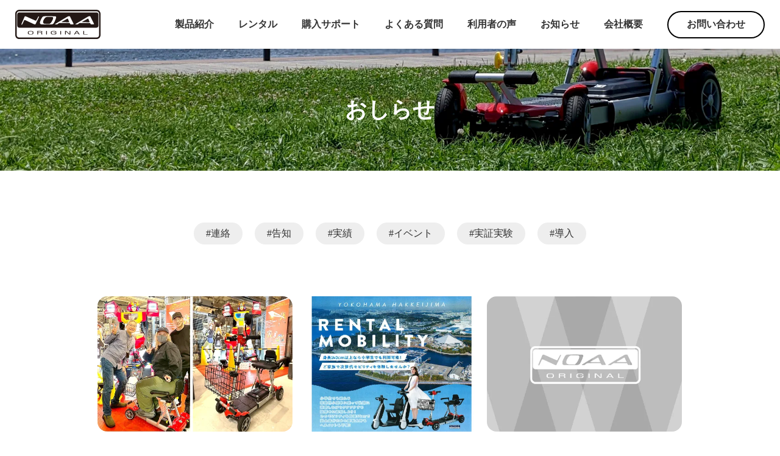

--- FILE ---
content_type: text/html;charset=utf-8
request_url: https://noaa.jp/news----/sangyo2023
body_size: 49010
content:
<!DOCTYPE html>
<html lang="ja">
<head><meta charset="utf-8">
<meta name="viewport" content="width=device-width, initial-scale=1">
<title>おしらせ｜選ばれる電動JOYカートの企画販売｜NOAA</title>
<link rel="preconnect" href="https://fonts.gstatic.com" crossorigin>
<meta name="generator" content="Studio.Design">
<meta name="robots" content="all">
<meta property="og:site_name" content="JOYカート｜車に積める折りたたみ電動カート｜NOAA">
<meta property="og:title" content="おしらせ｜選ばれる電動JOYカートの企画販売｜NOAA">
<meta property="og:image" content="https://storage.googleapis.com/production-os-assets/assets/5c70dc42-a83f-4c83-a59b-f75933ab5003">
<meta property="og:description" content="折りたたみ電動JOYカート普及の活動状況やサービス、ニュースリリースなどの最新情報を掲載しています。">
<meta property="og:type" content="website">
<meta name="description" content="折りたたみ電動JOYカート普及の活動状況やサービス、ニュースリリースなどの最新情報を掲載しています。">
<meta property="twitter:card" content="summary_large_image">
<meta property="twitter:image" content="https://storage.googleapis.com/production-os-assets/assets/5c70dc42-a83f-4c83-a59b-f75933ab5003">
<meta name="apple-mobile-web-app-title" content="おしらせ｜選ばれる電動JOYカートの企画販売｜NOAA">
<meta name="format-detection" content="telephone=no,email=no,address=no">
<meta name="chrome" content="nointentdetection">
<meta property="og:url" content="/news----/sangyo2023">
<link rel="icon" type="image/png" href="https://storage.googleapis.com/production-os-assets/assets/f3f836c5-a7c5-465a-b9dd-f58362ec8553" data-hid="2c9d455">
<link rel="apple-touch-icon" type="image/png" href="https://storage.googleapis.com/production-os-assets/assets/f3f836c5-a7c5-465a-b9dd-f58362ec8553" data-hid="74ef90c"><link rel="modulepreload" as="script" crossorigin href="/_nuxt/entry.c33efc46.js"><link rel="preload" as="style" href="/_nuxt/entry.4bab7537.css"><link rel="prefetch" as="image" type="image/svg+xml" href="/_nuxt/close_circle.c7480f3c.svg"><link rel="prefetch" as="image" type="image/svg+xml" href="/_nuxt/round_check.0ebac23f.svg"><link rel="prefetch" as="script" crossorigin href="/_nuxt/LottieRenderer.7a046306.js"><link rel="prefetch" as="script" crossorigin href="/_nuxt/error-404.767318fd.js"><link rel="prefetch" as="script" crossorigin href="/_nuxt/error-500.75638267.js"><link rel="stylesheet" href="/_nuxt/entry.4bab7537.css"><style>.page-enter-active{transition:.6s cubic-bezier(.4,.4,0,1)}.page-leave-active{transition:.3s cubic-bezier(.4,.4,0,1)}.page-enter-from,.page-leave-to{opacity:0}</style><style>:root{--rebranding-loading-bg:#e5e5e5;--rebranding-loading-bar:#222}</style><style>.app[data-v-d12de11f]{align-items:center;flex-direction:column;height:100%;justify-content:center;width:100%}.title[data-v-d12de11f]{font-size:34px;font-weight:300;letter-spacing:2.45px;line-height:30px;margin:30px}</style><style>.DynamicAnnouncer[data-v-cc1e3fda]{height:1px;margin:-1px;overflow:hidden;padding:0;position:absolute;width:1px;clip:rect(0,0,0,0);border-width:0;white-space:nowrap}</style><style>.TitleAnnouncer[data-v-1a8a037a]{height:1px;margin:-1px;overflow:hidden;padding:0;position:absolute;width:1px;clip:rect(0,0,0,0);border-width:0;white-space:nowrap}</style><style>.publish-studio-style[data-v-74fe0335]{transition:.4s cubic-bezier(.4,.4,0,1)}</style><style>.product-font-style[data-v-ed93fc7d]{transition:.4s cubic-bezier(.4,.4,0,1)}</style><style>/*! * Font Awesome Free 6.4.2 by @fontawesome - https://fontawesome.com * License - https://fontawesome.com/license/free (Icons: CC BY 4.0, Fonts: SIL OFL 1.1, Code: MIT License) * Copyright 2023 Fonticons, Inc. */.fa-brands,.fa-solid{-moz-osx-font-smoothing:grayscale;-webkit-font-smoothing:antialiased;--fa-display:inline-flex;align-items:center;display:var(--fa-display,inline-block);font-style:normal;font-variant:normal;justify-content:center;line-height:1;text-rendering:auto}.fa-solid{font-family:Font Awesome\ 6 Free;font-weight:900}.fa-brands{font-family:Font Awesome\ 6 Brands;font-weight:400}:host,:root{--fa-style-family-classic:"Font Awesome 6 Free";--fa-font-solid:normal 900 1em/1 "Font Awesome 6 Free";--fa-style-family-brands:"Font Awesome 6 Brands";--fa-font-brands:normal 400 1em/1 "Font Awesome 6 Brands"}@font-face{font-display:block;font-family:Font Awesome\ 6 Free;font-style:normal;font-weight:900;src:url(https://storage.googleapis.com/production-os-assets/assets/fontawesome/1629704621943/6.4.2/webfonts/fa-solid-900.woff2) format("woff2"),url(https://storage.googleapis.com/production-os-assets/assets/fontawesome/1629704621943/6.4.2/webfonts/fa-solid-900.ttf) format("truetype")}@font-face{font-display:block;font-family:Font Awesome\ 6 Brands;font-style:normal;font-weight:400;src:url(https://storage.googleapis.com/production-os-assets/assets/fontawesome/1629704621943/6.4.2/webfonts/fa-brands-400.woff2) format("woff2"),url(https://storage.googleapis.com/production-os-assets/assets/fontawesome/1629704621943/6.4.2/webfonts/fa-brands-400.ttf) format("truetype")}</style><style>.spinner[data-v-36413753]{animation:loading-spin-36413753 1s linear infinite;height:16px;pointer-events:none;width:16px}.spinner[data-v-36413753]:before{border-bottom:2px solid transparent;border-right:2px solid transparent;border-color:transparent currentcolor currentcolor transparent;border-style:solid;border-width:2px;opacity:.2}.spinner[data-v-36413753]:after,.spinner[data-v-36413753]:before{border-radius:50%;box-sizing:border-box;content:"";height:100%;position:absolute;width:100%}.spinner[data-v-36413753]:after{border-left:2px solid transparent;border-top:2px solid transparent;border-color:currentcolor transparent transparent currentcolor;border-style:solid;border-width:2px;opacity:1}@keyframes loading-spin-36413753{0%{transform:rotate(0deg)}to{transform:rotate(1turn)}}</style><style>@font-face{font-family:grandam;font-style:normal;font-weight:400;src:url(https://storage.googleapis.com/studio-front/fonts/grandam.ttf) format("truetype")}@font-face{font-family:Material Icons;font-style:normal;font-weight:400;src:url(https://storage.googleapis.com/production-os-assets/assets/material-icons/1629704621943/MaterialIcons-Regular.eot);src:local("Material Icons"),local("MaterialIcons-Regular"),url(https://storage.googleapis.com/production-os-assets/assets/material-icons/1629704621943/MaterialIcons-Regular.woff2) format("woff2"),url(https://storage.googleapis.com/production-os-assets/assets/material-icons/1629704621943/MaterialIcons-Regular.woff) format("woff"),url(https://storage.googleapis.com/production-os-assets/assets/material-icons/1629704621943/MaterialIcons-Regular.ttf) format("truetype")}.StudioCanvas{display:flex;height:auto;min-height:100dvh}.StudioCanvas>.sd{min-height:100dvh;overflow:clip}a,abbr,address,article,aside,audio,b,blockquote,body,button,canvas,caption,cite,code,dd,del,details,dfn,div,dl,dt,em,fieldset,figcaption,figure,footer,form,h1,h2,h3,h4,h5,h6,header,hgroup,html,i,iframe,img,input,ins,kbd,label,legend,li,main,mark,menu,nav,object,ol,p,pre,q,samp,section,select,small,span,strong,sub,summary,sup,table,tbody,td,textarea,tfoot,th,thead,time,tr,ul,var,video{border:0;font-family:sans-serif;line-height:1;list-style:none;margin:0;padding:0;text-decoration:none;-webkit-font-smoothing:antialiased;-webkit-backface-visibility:hidden;box-sizing:border-box;color:#333;transition:.3s cubic-bezier(.4,.4,0,1);word-spacing:1px}a:focus:not(:focus-visible),button:focus:not(:focus-visible),summary:focus:not(:focus-visible){outline:none}nav ul{list-style:none}blockquote,q{quotes:none}blockquote:after,blockquote:before,q:after,q:before{content:none}a,button{background:transparent;font-size:100%;margin:0;padding:0;vertical-align:baseline}ins{text-decoration:none}ins,mark{background-color:#ff9;color:#000}mark{font-style:italic;font-weight:700}del{text-decoration:line-through}abbr[title],dfn[title]{border-bottom:1px dotted;cursor:help}table{border-collapse:collapse;border-spacing:0}hr{border:0;border-top:1px solid #ccc;display:block;height:1px;margin:1em 0;padding:0}input,select{vertical-align:middle}textarea{resize:none}.clearfix:after{clear:both;content:"";display:block}[slot=after] button{overflow-anchor:none}</style><style>.sd{flex-wrap:nowrap;max-width:100%;pointer-events:all;z-index:0;-webkit-overflow-scrolling:touch;align-content:center;align-items:center;display:flex;flex:none;flex-direction:column;position:relative}.sd::-webkit-scrollbar{display:none}.sd,.sd.richText *{transition-property:all,--g-angle,--g-color-0,--g-position-0,--g-color-1,--g-position-1,--g-color-2,--g-position-2,--g-color-3,--g-position-3,--g-color-4,--g-position-4,--g-color-5,--g-position-5,--g-color-6,--g-position-6,--g-color-7,--g-position-7,--g-color-8,--g-position-8,--g-color-9,--g-position-9,--g-color-10,--g-position-10,--g-color-11,--g-position-11}input.sd,textarea.sd{align-content:normal}.sd[tabindex]:focus{outline:none}.sd[tabindex]:focus-visible{outline:1px solid;outline-color:Highlight;outline-color:-webkit-focus-ring-color}input[type=email],input[type=tel],input[type=text],select,textarea{-webkit-appearance:none}select{cursor:pointer}.frame{display:block;overflow:hidden}.frame>iframe{height:100%;width:100%}.frame .formrun-embed>iframe:not(:first-child){display:none!important}.image{position:relative}.image:before{background-position:50%;background-size:cover;border-radius:inherit;content:"";height:100%;left:0;pointer-events:none;position:absolute;top:0;transition:inherit;width:100%;z-index:-2}.sd.file{cursor:pointer;flex-direction:row;outline:2px solid transparent;outline-offset:-1px;overflow-wrap:anywhere;word-break:break-word}.sd.file:focus-within{outline-color:Highlight;outline-color:-webkit-focus-ring-color}.file>input[type=file]{opacity:0;pointer-events:none;position:absolute}.sd.text,.sd:where(.icon){align-content:center;align-items:center;display:flex;flex-direction:row;justify-content:center;overflow:visible;overflow-wrap:anywhere;word-break:break-word}.sd:where(.icon.fa){display:inline-flex}.material-icons{align-items:center;display:inline-flex;font-family:Material Icons;font-size:24px;font-style:normal;font-weight:400;justify-content:center;letter-spacing:normal;line-height:1;text-transform:none;white-space:nowrap;word-wrap:normal;direction:ltr;text-rendering:optimizeLegibility;-webkit-font-smoothing:antialiased}.sd:where(.icon.material-symbols){align-items:center;display:flex;font-style:normal;font-variation-settings:"FILL" var(--symbol-fill,0),"wght" var(--symbol-weight,400);justify-content:center;min-height:1em;min-width:1em}.sd.material-symbols-outlined{font-family:Material Symbols Outlined}.sd.material-symbols-rounded{font-family:Material Symbols Rounded}.sd.material-symbols-sharp{font-family:Material Symbols Sharp}.sd.material-symbols-weight-100{--symbol-weight:100}.sd.material-symbols-weight-200{--symbol-weight:200}.sd.material-symbols-weight-300{--symbol-weight:300}.sd.material-symbols-weight-400{--symbol-weight:400}.sd.material-symbols-weight-500{--symbol-weight:500}.sd.material-symbols-weight-600{--symbol-weight:600}.sd.material-symbols-weight-700{--symbol-weight:700}.sd.material-symbols-fill{--symbol-fill:1}a,a.icon,a.text{-webkit-tap-highlight-color:rgba(0,0,0,.15)}.fixed{z-index:2}.sticky{z-index:1}.button{transition:.4s cubic-bezier(.4,.4,0,1)}.button,.link{cursor:pointer}.submitLoading{opacity:.5!important;pointer-events:none!important}.richText{display:block;word-break:break-word}.richText [data-thread],.richText a,.richText blockquote,.richText em,.richText h1,.richText h2,.richText h3,.richText h4,.richText li,.richText ol,.richText p,.richText p>code,.richText pre,.richText pre>code,.richText s,.richText strong,.richText table tbody,.richText table tbody tr,.richText table tbody tr>td,.richText table tbody tr>th,.richText u,.richText ul{backface-visibility:visible;color:inherit;font-family:inherit;font-size:inherit;font-style:inherit;font-weight:inherit;letter-spacing:inherit;line-height:inherit;text-align:inherit}.richText p{display:block;margin:10px 0}.richText>p{min-height:1em}.richText img,.richText video{height:auto;max-width:100%;vertical-align:bottom}.richText h1{display:block;font-size:3em;font-weight:700;margin:20px 0}.richText h2{font-size:2em}.richText h2,.richText h3{display:block;font-weight:700;margin:10px 0}.richText h3{font-size:1em}.richText h4,.richText h5{font-weight:600}.richText h4,.richText h5,.richText h6{display:block;font-size:1em;margin:10px 0}.richText h6{font-weight:500}.richText [data-type=table]{overflow-x:auto}.richText [data-type=table] p{white-space:pre-line;word-break:break-all}.richText table{border:1px solid #f2f2f2;border-collapse:collapse;border-spacing:unset;color:#1a1a1a;font-size:14px;line-height:1.4;margin:10px 0;table-layout:auto}.richText table tr th{background:hsla(0,0%,96%,.5)}.richText table tr td,.richText table tr th{border:1px solid #f2f2f2;max-width:240px;min-width:100px;padding:12px}.richText table tr td p,.richText table tr th p{margin:0}.richText blockquote{border-left:3px solid rgba(0,0,0,.15);font-style:italic;margin:10px 0;padding:10px 15px}.richText [data-type=embed_code]{margin:20px 0;position:relative}.richText [data-type=embed_code]>.height-adjuster>.wrapper{position:relative}.richText [data-type=embed_code]>.height-adjuster>.wrapper[style*=padding-top] iframe{height:100%;left:0;position:absolute;top:0;width:100%}.richText [data-type=embed_code][data-embed-sandbox=true]{display:block;overflow:hidden}.richText [data-type=embed_code][data-embed-code-type=instagram]>.height-adjuster>.wrapper[style*=padding-top]{padding-top:100%}.richText [data-type=embed_code][data-embed-code-type=instagram]>.height-adjuster>.wrapper[style*=padding-top] blockquote{height:100%;left:0;overflow:hidden;position:absolute;top:0;width:100%}.richText [data-type=embed_code][data-embed-code-type=codepen]>.height-adjuster>.wrapper{padding-top:50%}.richText [data-type=embed_code][data-embed-code-type=codepen]>.height-adjuster>.wrapper iframe{height:100%;left:0;position:absolute;top:0;width:100%}.richText [data-type=embed_code][data-embed-code-type=slideshare]>.height-adjuster>.wrapper{padding-top:56.25%}.richText [data-type=embed_code][data-embed-code-type=slideshare]>.height-adjuster>.wrapper iframe{height:100%;left:0;position:absolute;top:0;width:100%}.richText [data-type=embed_code][data-embed-code-type=speakerdeck]>.height-adjuster>.wrapper{padding-top:56.25%}.richText [data-type=embed_code][data-embed-code-type=speakerdeck]>.height-adjuster>.wrapper iframe{height:100%;left:0;position:absolute;top:0;width:100%}.richText [data-type=embed_code][data-embed-code-type=snapwidget]>.height-adjuster>.wrapper{padding-top:30%}.richText [data-type=embed_code][data-embed-code-type=snapwidget]>.height-adjuster>.wrapper iframe{height:100%;left:0;position:absolute;top:0;width:100%}.richText [data-type=embed_code][data-embed-code-type=firework]>.height-adjuster>.wrapper fw-embed-feed{-webkit-user-select:none;-moz-user-select:none;user-select:none}.richText [data-type=embed_code_empty]{display:none}.richText ul{margin:0 0 0 20px}.richText ul li{list-style:disc;margin:10px 0}.richText ul li p{margin:0}.richText ol{margin:0 0 0 20px}.richText ol li{list-style:decimal;margin:10px 0}.richText ol li p{margin:0}.richText hr{border-top:1px solid #ccc;margin:10px 0}.richText p>code{background:#eee;border:1px solid rgba(0,0,0,.1);border-radius:6px;display:inline;margin:2px;padding:0 5px}.richText pre{background:#eee;border-radius:6px;font-family:Menlo,Monaco,Courier New,monospace;margin:20px 0;padding:25px 35px;white-space:pre-wrap}.richText pre code{border:none;padding:0}.richText strong{color:inherit;display:inline;font-family:inherit;font-weight:900}.richText em{font-style:italic}.richText a,.richText u{text-decoration:underline}.richText a{color:#007cff;display:inline}.richText s{text-decoration:line-through}.richText [data-type=table_of_contents]{background-color:#f5f5f5;border-radius:2px;color:#616161;font-size:16px;list-style:none;margin:0;padding:24px 24px 8px;text-decoration:underline}.richText [data-type=table_of_contents] .toc_list{margin:0}.richText [data-type=table_of_contents] .toc_item{color:currentColor;font-size:inherit!important;font-weight:inherit;list-style:none}.richText [data-type=table_of_contents] .toc_item>a{border:none;color:currentColor;font-size:inherit!important;font-weight:inherit;text-decoration:none}.richText [data-type=table_of_contents] .toc_item>a:hover{opacity:.7}.richText [data-type=table_of_contents] .toc_item--1{margin:0 0 16px}.richText [data-type=table_of_contents] .toc_item--2{margin:0 0 16px;padding-left:2rem}.richText [data-type=table_of_contents] .toc_item--3{margin:0 0 16px;padding-left:4rem}.sd.section{align-content:center!important;align-items:center!important;flex-direction:column!important;flex-wrap:nowrap!important;height:auto!important;max-width:100%!important;padding:0!important;width:100%!important}.sd.section-inner{position:static!important}@property --g-angle{syntax:"<angle>";inherits:false;initial-value:180deg}@property --g-color-0{syntax:"<color>";inherits:false;initial-value:transparent}@property --g-position-0{syntax:"<percentage>";inherits:false;initial-value:.01%}@property --g-color-1{syntax:"<color>";inherits:false;initial-value:transparent}@property --g-position-1{syntax:"<percentage>";inherits:false;initial-value:100%}@property --g-color-2{syntax:"<color>";inherits:false;initial-value:transparent}@property --g-position-2{syntax:"<percentage>";inherits:false;initial-value:100%}@property --g-color-3{syntax:"<color>";inherits:false;initial-value:transparent}@property --g-position-3{syntax:"<percentage>";inherits:false;initial-value:100%}@property --g-color-4{syntax:"<color>";inherits:false;initial-value:transparent}@property --g-position-4{syntax:"<percentage>";inherits:false;initial-value:100%}@property --g-color-5{syntax:"<color>";inherits:false;initial-value:transparent}@property --g-position-5{syntax:"<percentage>";inherits:false;initial-value:100%}@property --g-color-6{syntax:"<color>";inherits:false;initial-value:transparent}@property --g-position-6{syntax:"<percentage>";inherits:false;initial-value:100%}@property --g-color-7{syntax:"<color>";inherits:false;initial-value:transparent}@property --g-position-7{syntax:"<percentage>";inherits:false;initial-value:100%}@property --g-color-8{syntax:"<color>";inherits:false;initial-value:transparent}@property --g-position-8{syntax:"<percentage>";inherits:false;initial-value:100%}@property --g-color-9{syntax:"<color>";inherits:false;initial-value:transparent}@property --g-position-9{syntax:"<percentage>";inherits:false;initial-value:100%}@property --g-color-10{syntax:"<color>";inherits:false;initial-value:transparent}@property --g-position-10{syntax:"<percentage>";inherits:false;initial-value:100%}@property --g-color-11{syntax:"<color>";inherits:false;initial-value:transparent}@property --g-position-11{syntax:"<percentage>";inherits:false;initial-value:100%}</style><style>.snackbar[data-v-e23c1c77]{align-items:center;background:#fff;border:1px solid #ededed;border-radius:6px;box-shadow:0 16px 48px -8px rgba(0,0,0,.08),0 10px 25px -5px rgba(0,0,0,.11);display:flex;flex-direction:row;gap:8px;justify-content:space-between;left:50%;max-width:90vw;padding:16px 20px;position:fixed;top:32px;transform:translateX(-50%);-webkit-user-select:none;-moz-user-select:none;user-select:none;width:480px;z-index:9999}.snackbar.v-enter-active[data-v-e23c1c77],.snackbar.v-leave-active[data-v-e23c1c77]{transition:.4s cubic-bezier(.4,.4,0,1)}.snackbar.v-enter-from[data-v-e23c1c77],.snackbar.v-leave-to[data-v-e23c1c77]{opacity:0;transform:translate(-50%,-10px)}.snackbar .convey[data-v-e23c1c77]{align-items:center;display:flex;flex-direction:row;gap:8px;padding:0}.snackbar .convey .icon[data-v-e23c1c77]{background-position:50%;background-repeat:no-repeat;flex-shrink:0;height:24px;width:24px}.snackbar .convey .message[data-v-e23c1c77]{font-size:14px;font-style:normal;font-weight:400;line-height:20px;white-space:pre-line}.snackbar .convey.error .icon[data-v-e23c1c77]{background-image:url(/_nuxt/close_circle.c7480f3c.svg)}.snackbar .convey.error .message[data-v-e23c1c77]{color:#f84f65}.snackbar .convey.success .icon[data-v-e23c1c77]{background-image:url(/_nuxt/round_check.0ebac23f.svg)}.snackbar .convey.success .message[data-v-e23c1c77]{color:#111}.snackbar .button[data-v-e23c1c77]{align-items:center;border-radius:40px;color:#4b9cfb;display:flex;flex-shrink:0;font-family:Inter;font-size:12px;font-style:normal;font-weight:700;justify-content:center;line-height:16px;padding:4px 8px}.snackbar .button[data-v-e23c1c77]:hover{background:#f5f5f5}</style><style>a[data-v-757b86f2]{align-items:center;border-radius:4px;bottom:20px;height:20px;justify-content:center;left:20px;perspective:300px;position:fixed;transition:0s linear;width:84px;z-index:2000}@media (hover:hover){a[data-v-757b86f2]{transition:.4s cubic-bezier(.4,.4,0,1);will-change:width,height}a[data-v-757b86f2]:hover{height:32px;width:200px}}[data-v-757b86f2] .custom-fill path{fill:var(--03ccd9fe)}.fade-enter-active[data-v-757b86f2],.fade-leave-active[data-v-757b86f2]{position:absolute;transform:translateZ(0);transition:opacity .3s cubic-bezier(.4,.4,0,1);will-change:opacity,transform}.fade-enter-from[data-v-757b86f2],.fade-leave-to[data-v-757b86f2]{opacity:0}</style><style>.design-canvas__modal{height:100%;pointer-events:none;position:fixed;transition:none;width:100%;z-index:2}.design-canvas__modal:focus{outline:none}.design-canvas__modal.v-enter-active .studio-canvas,.design-canvas__modal.v-leave-active,.design-canvas__modal.v-leave-active .studio-canvas{transition:.4s cubic-bezier(.4,.4,0,1)}.design-canvas__modal.v-enter-active .studio-canvas *,.design-canvas__modal.v-leave-active .studio-canvas *{transition:none!important}.design-canvas__modal.isNone{transition:none}.design-canvas__modal .design-canvas__modal__base{height:100%;left:0;pointer-events:auto;position:fixed;top:0;transition:.4s cubic-bezier(.4,.4,0,1);width:100%;z-index:-1}.design-canvas__modal .studio-canvas{height:100%;pointer-events:none}.design-canvas__modal .studio-canvas>*{background:none!important;pointer-events:none}</style></head>
<body ><div id="__nuxt"><div><span></span><span></span><!----></div></div><script type="application/json" id="__NUXT_DATA__" data-ssr="true">[["Reactive",1],{"data":2,"state":60,"_errors":61,"serverRendered":63,"path":64,"pinia":65},{"dynamicDatanews----/sangyo2023":3},{"cover":4,"bsQY7cB_":5,"body":6,"title":7,"DQDczSHV":8,"bjNSkNNi":9,"slug":10,"tags":11,"MD6LRYzx":43,"_meta":44,"_filter":56,"id":59},"https://storage.googleapis.com/studio-cms-assets/projects/d7Wl8yvZWV/s-1200x835_v-fms_webp_d74d1a99-98ea-4eb1-9828-b3f64878eead.png","2023.11.20","\u003Cp data-uid=\"lxNcHg6w\" data-time=\"1700469417826\">2023年11月20日〜22日、東京ビッグサイトにて開催される「産業交流展2023」にブース出展します！\u003C/p>\u003Cp data-uid=\"pqrJ7ZSk\" data-time=\"1700469417826\">ブースナンバー医学－22\u003C/p>\u003Cp data-uid=\"o3S01HVn\" data-time=\"1700469302158\">\u003Ca target=\"_blank\" href=\"https://www.sangyo-koryuten.tokyo/\" data-has-link=\"true\" rel=\"\">https://www.sangyo-koryuten.tokyo/\u003C/a>\u003C/p>","2023年11月20日〜22日産業交流展2023に出展します！","産業交流展2022","","sangyo2023",[12,30],{"title":13,"slug":14,"_meta":15,"_filter":28,"id":29},"#イベント","event",{"project":16,"publishedAt":18,"createdAt":19,"order":20,"publishType":21,"schema":22,"uid":26,"updatedAt":27},{"id":17},"ZUP9wEEqhpKT4TOxvlqL",["Date","2022-10-14T10:38:34.000Z"],["Date","2022-10-14T10:33:01.000Z"],3,"public",{"id":23,"key":24,"postType":25},"hxvZislydUsvZYkkP6Gc","tags","blank","aJ6DPNgc",["Date","2022-10-14T10:33:13.000Z"],[],"3RMTuyD7eK0HHiqClPz6",{"title":31,"slug":32,"_meta":33,"_filter":41,"id":42},"#告知","kokuchi",{"project":34,"publishedAt":35,"createdAt":36,"order":37,"publishType":21,"schema":38,"uid":39,"updatedAt":40},{"id":17},["Date","2022-10-14T10:38:36.000Z"],["Date","2022-10-14T10:32:35.000Z"],1,{"id":23,"key":24,"postType":25},"1wCqKosO",["Date","2022-10-14T10:32:39.000Z"],[],"cVuGBVdQ4aFPspPEdZMR","来る2022年10月19日（水）〜21日（金）の期間、東京ビッグサイトにて開催される「産業交流展2022」リアル展示会にブース出展します！ 高齢者だけでなく幅広い年齢の方々に向けてJOYカート活用を提案していますので、お近くの方は是非、足をお運びください。",{"project":45,"publishedAt":46,"createdAt":47,"order":48,"publishType":49,"schema":50,"uid":54,"updatedAt":55},{"id":17},["Date","2023-11-20T08:41:55.000Z"],["Date","2023-11-20T08:30:31.000Z"],7,"draft",{"id":51,"key":52,"postType":53},"joAmgtpFFqKjcBvlcYI1","posts","post","IjQQ7mLv",["Date","2023-11-20T08:41:43.000Z"],[57,58],"tags:aJ6DPNgc","tags:1wCqKosO","fV63DVCXTYpzMbVpwbYt",{},{"dynamicDatanews----/sangyo2023":62},null,true,"/news----/sangyo2023",{"cmsContentStore":66,"indexStore":70,"projectStore":73,"productStore":95,"pageHeadStore":612},{"listContentsMap":67,"contentMap":68},["Map"],["Map",69,3],"posts/sangyo2023",{"routeType":71,"host":72},"publish","noaa.jp",{"project":74},{"id":75,"name":76,"type":77,"customDomain":9,"iconImage":9,"coverImage":78,"displayBadge":79,"integrations":80,"snapshot_path":93,"snapshot_id":94,"recaptchaSiteKey":-1},"d7Wl8yvZWV","NOAAsite","web","https://storage.googleapis.com/production-os-assets/assets/37f40719-2490-4128-a7f1-38b3f1ded4c5",false,[81,84,87,90],{"integration_name":82,"code":83},"custom-code","true",{"integration_name":85,"code":86},"google-analytics","G-K6GRTF4WVC",{"integration_name":88,"code":89},"google-tag-manager","GTM-WTR3JHQ",{"integration_name":91,"code":92},"typesquare","unused","https://storage.googleapis.com/studio-publish/projects/d7Wl8yvZWV/3qbJnMeBqJ/","3qbJnMeBqJ",{"product":96,"isLoaded":63,"selectedModalIds":609,"redirectPage":62,"isInitializedRSS":79,"pageViewMap":610,"symbolViewMap":611},{"breakPoints":97,"colors":107,"fonts":108,"head":157,"info":164,"pages":171,"resources":559,"symbols":562,"style":582,"styleVars":584,"enablePassword":79,"classes":606,"publishedUid":608},[98,101,104],{"maxWidth":99,"name":100},540,"mobile",{"maxWidth":102,"name":103},840,"tablet",{"maxWidth":105,"name":106},320,"mini",[],[109,126,132,137,147],{"family":110,"subsets":111,"variants":114,"vendor":125},"Lato",[112,113],"latin","latin-ext",[115,116,117,118,119,120,121,122,123,124],"100","100italic","300","300italic","regular","italic","700","700italic","900","900italic","google",{"family":127,"subsets":128,"variants":131,"vendor":125},"Kosugi Maru",[129,130,112,113],"cyrillic","japanese",[119],{"family":133,"subsets":134,"variants":135,"vendor":125},"Noto Sans JP",[130,112],[115,117,119,136,121,123],"500",{"family":138,"subsets":139,"variants":145,"vendor":125},"M PLUS Rounded 1c",[129,140,141,142,143,130,112,113,144],"cyrillic-ext","greek","greek-ext","hebrew","vietnamese",[115,117,119,136,121,146,123],"800",{"family":148,"subsets":149,"variants":150,"vendor":125},"Montserrat",[129,140,112,113,144],[115,151,117,119,136,152,121,146,123,116,153,118,120,154,155,122,156,124],"200","600","200italic","500italic","600italic","800italic",{"favicon":158,"lang":159,"meta":160,"title":163},"https://storage.googleapis.com/production-os-assets/assets/f3f836c5-a7c5-465a-b9dd-f58362ec8553","ja",{"description":161,"og:image":162},"株式会社NOAAのJOYカート公式サイトです。折りたたみができる最小最軽量クラスの電動カート（シニアカー、電動車いす）の製品情報、レンタルサービス、ご利用者の声などについて紹介しています。免許返納後の移動ツールとしても注目されています。","https://storage.googleapis.com/production-os-assets/assets/5c70dc42-a83f-4c83-a59b-f75933ab5003","JOYカート｜車に積める折りたたみ電動カート｜NOAA",{"baseWidth":165,"created_at":166,"screen":167,"type":77,"updated_at":169,"version":170},1280,1518591100346,{"baseWidth":165,"height":168,"isAutoHeight":79,"width":165,"workingState":79},600,1518792996878,"4.1.9",[172,186,216,237,247,257,265,273,282,291,300,308,315,324,333,342,355,364,373,382,392,401,410,419,428,434,439,443,447,451,455,459,463,467,471,475,479,483,487,491,495,499,503,507,511,515,519,523,535,544,551],{"head":173,"id":176,"position":177,"type":179,"uuid":180,"symbolIds":181},{"favicon":174,"meta":175,"title":163},"https://storage.googleapis.com/production-os-assets/assets/22f6cf42-f22c-43f4-8b14-776904c6ec41",{"description":161,"og:image":9},"/",{"x":178,"y":178},0,"page","fa7040b1-891d-4229-aba1-acd78af2941a",[182,183,184,185],"b517e1c5-fdbe-4f7f-a584-b67958970755","05d2dd98-0048-4588-8ef8-5469c3d40015","e195e79c-f9d3-40ac-9502-b5b712808d6f","17c0e6f1-1979-45df-b8bb-01eb42977516",{"head":187,"id":210,"position":211,"type":179,"uuid":212,"symbolIds":213},{"customCode":188,"favicon":174,"meta":207,"title":209},{"headEnd":189},[190],{"memo":191,"src":192,"tags":193,"uuid":206},"New Code 1","\u003Clink rel=\"alternate\" hreflang=\"ja\" href=\"https://noaa.jp/rental\" />\n\u003Clink rel=\"alternate\" hreflang=\"en\" href=\"https://noaa.jp/rental/en/\" />\n\u003Clink rel=\"alternate\" hreflang=\"x-default\" href=\"https://noaa.jp/rental\" />\n",[194,199,203],{"attrs":195,"tagName":198},{"href":196,"hreflang":159,"rel":197},"https://noaa.jp/rental","alternate","link",{"attrs":200,"tagName":198},{"href":201,"hreflang":202,"rel":197},"https://noaa.jp/rental/en/","en",{"attrs":204,"tagName":198},{"href":196,"hreflang":205,"rel":197},"x-default","f861e8ba-7af6-4ee5-a206-a0f3d76db578",{"description":208,"og:image":9},"２泊３日から気軽に電動JOYカート体験！ご購入前の試乗体験やご家族・ご友人との旅行などに便利！レンタルサービスの予約方法などを紹介しています。マニュアルもこちら。","レンタル｜ご旅行や購入前のお試しに短期で利用できる電動JOYカート｜NOAA","rental",{"x":178,"y":178},"d08e6e5c-6cae-4fc4-8b18-f915711c04c1",[214,183,182,215,184,185],"aac5093c-4570-433c-be44-5bad6373c45d","e21a863a-e0b2-4bf1-b162-a92239697fc3",{"head":217,"id":233,"position":234,"type":179,"uuid":235,"symbolIds":236},{"customCode":218,"favicon":174,"meta":230,"title":232},{"headEnd":219},[220],{"memo":191,"src":221,"tags":222,"uuid":229},"\u003Clink rel=\"alternate\" hreflang=\"ja\" href=\"https://noaa.jp/rental\" />\n\u003Clink rel=\"alternate\" hreflang=\"en\" href=\"https://noaa.jp/rental/en/\" />\n\u003Clink rel=\"alternate\" hreflang=\"x-default\" href=\"https://noaa.jp/rental/en/\" />",[223,225,227],{"attrs":224,"tagName":198},{"href":196,"hreflang":159,"rel":197},{"attrs":226,"tagName":198},{"href":201,"hreflang":202,"rel":197},{"attrs":228,"tagName":198},{"href":201,"hreflang":205,"rel":197},"3893b62f-dfc6-4cd1-a931-231b03f1a4e4",{"description":231,"og:image":9},"Experience the folding electric JOYcart starting from 3 days! Ideal for travel with family/friends or as a pre-purchase test ride. Find booking methods and user manuals here.","Rental | Rent the Compact JOYcart for Travel & Pre-Purchase Trial Use | NOAA ","rental/en",{"x":178,"y":178},"74a2002f-092a-43f5-af48-236b26cd0729",[214,183,182,184,185],{"head":238,"id":243,"position":244,"type":179,"uuid":245,"symbolIds":246},{"favicon":239,"lang":159,"meta":240,"title":242},"https://storage.googleapis.com/production-os-assets/assets/ba5373a9-acad-4634-932e-ec0f30f39eee",{"description":241,"og:image":9},"株式会社NOAAは「だれも取り残さない世の中へ！」をスローガンに、免許返納後にも選ばれる電動JOYカート（シニアカー、電動車いす）の普及推進および新製品開発を目指しています。","サポート｜電動JOYカートの購入時から購入後まで、安心の充実サポート｜NOAA","support",{"x":178,"y":178},"4e9ba42f-b387-4081-b113-93969208e5f9",[214,183,182,184,185],{"head":248,"id":253,"position":254,"type":179,"uuid":255,"symbolIds":256},{"favicon":249,"meta":250,"title":252},"https://storage.googleapis.com/production-os-assets/assets/2c591c22-360d-4d5e-ae50-efc8701faddc",{"description":251,"og:image":9},"最小最軽量クラスのコンパクトな折りたたみ電動JOYカート（シニアカー、電動車いす）の製品スペックやカラーバリエーション、360°ギャラリー、ご利用者の声などを紹介しています。","製品紹介｜折りたためる電動JOYカート｜NOAA","product",{"x":178,"y":178},"b4aa31fc-fd63-4593-aa5d-9f300f67995f",[214,183,182,184,185],{"head":258,"id":261,"position":262,"type":179,"uuid":263,"symbolIds":264},{"favicon":249,"meta":259,"title":252},{"description":251,"og:image":9,"robots":260},"noindex","product_240501",{"x":178,"y":178},"850d9894-51ce-4e65-b2e5-303c9f6c333e",[214,183,182,184],{"head":266,"id":269,"position":270,"type":179,"uuid":271,"symbolIds":272},{"favicon":249,"meta":267,"title":252},{"description":268,"og:image":9},"最小最軽量クラスの折りたたみ電動JOYカートの詳しい製品スペックやカラーバリエーション、360°ギャラリー、ご利用者の声などを紹介しています。","product/accordionsample",{"x":178,"y":178},"69913262-caae-4111-beb9-e302aded12a3",[214,184],{"head":274,"id":278,"position":279,"type":179,"uuid":280,"symbolIds":281},{"favicon":249,"lang":159,"meta":275,"title":277},{"description":276,"og:image":9},"JOYカートに関するよくある質問／FAQをまとめました。お問い合わせの前に一度ご確認ください。製品カタログのダウンロードはこちらから可能です。","よくある質問｜折りたたみ電動JOYカートとは｜NOAA","faq",{"x":178,"y":178},"3cf243c5-643f-4cd5-bda8-1a38ef9c9a94",[182,183,185,214,184],{"head":283,"id":287,"type":179,"uuid":288,"symbolIds":289},{"meta":284,"title":286},{"description":285},"折りたたみ電動JOYカート（電動車いす、シニアカー）普及活動やサービス、ニュースリリースなどの最新情報を掲載しています。","お知らせ｜電動JOYカートに関するニュースなど｜NOAA","news","2d5e9703-ebe8-4468-b99a-4eeeb8c3eb7d",[183,182,290,184,185],"81adb608-fe5f-4081-a5a1-937e8370cddf",{"head":292,"id":296,"position":297,"type":179,"uuid":298,"symbolIds":299},{"favicon":239,"meta":293,"title":295},{"description":294,"og:image":9},"株式会社NOAAは「だれも取り残さない世の中へ！」をスローガンに、免許返納後にも選ばれる電動JOYカートの普及推進および新製品開発を目指しています。","会社情報｜選ばれる電動JOYカートの企画販売｜NOAA","newsrelease",{"x":178,"y":178},"51ab9bef-1368-4635-af6f-6eb2a678e015",[214,183,182,184,185],{"head":301,"id":304,"position":305,"type":179,"uuid":306,"symbolIds":307},{"favicon":239,"meta":302,"title":295},{"description":303,"og:image":9,"robots":260},"株式会社NOAAは「だれも取り残さない世の中へ！」をスローガンに、免許返納後にも選ばれる電動JOYカート（電動車いす）の普及推進および新製品開発を目指しています。","company/bk",{"x":178,"y":178},"1e1dd596-199a-4b7b-afd7-e8cf8cb4287a",[214,183,182,184,185],{"head":309,"id":311,"position":312,"type":179,"uuid":313,"symbolIds":314},{"favicon":239,"meta":310,"title":295},{"description":241,"og:image":9},"company",{"x":178,"y":178},"08d035bb-82d1-4ec6-938f-2e7084ac90b2",[214,183,182,184,185],{"head":316,"id":320,"position":321,"type":179,"uuid":322,"symbolIds":323},{"favicon":239,"meta":317,"title":319},{"description":318,"og:image":9,"robots":260},"電動JOYカートの長期レンタルについて、お申し込みいただけます。","長期レンタル希望フォーム｜折りたためる電動JOYカート｜NOAA","contact/long-term-lease",{"x":178,"y":178},"980dd250-520e-4b8a-bca5-9901fb7e2717",[183,182,184,185],{"head":325,"id":329,"position":330,"type":179,"uuid":331,"symbolIds":332},{"favicon":239,"meta":326,"title":328},{"description":327,"og:image":9},"電動JOYカートの購入について、お問い合わせ・ご相談いただけます。","購入お問い合わせ｜折りたためる電動JOYカート｜NOAA","contact/kounyu",{"x":178,"y":178},"4c1b467e-d2bb-46e8-a226-1ca89c00c364",[183,182,184,185],{"head":334,"id":338,"position":339,"type":179,"uuid":340,"symbolIds":341},{"favicon":239,"meta":335,"title":337},{"description":336,"og:image":9},"電動JOYカートや株式会社NOAAについて、ネットでお気軽にお問い合わせ・ご相談いただけます。","お問い合わせ｜折りたためる電動JOYカート｜NOAA","contact",{"x":178,"y":178},"1db640d1-95e8-4f88-89e7-1a8f034f9857",[183,182,184,185],{"head":343,"id":347,"position":348,"type":179,"uuid":349,"symbolIds":350},{"favicon":174,"lang":202,"meta":344,"title":346},{"description":345,"og:image":9},"Easy electric JOYcart experience! Convenient for test drive experience at your destination or traveling with your family and friends! We introduce how to make a reservation for the rental service. ","Electric JOYcart Rentals｜Hotel Palm Royal NAHA｜NOAA","rental-palmroyal_en",{"x":178,"y":178},"c84be7cf-1946-490f-998d-21fc2c1b1066",[351,352,353,354],"d91c4680-7324-428f-8736-ba0d61fa2378","29a3df5e-cd46-4bac-8b91-d1f52e3f045c","afd30db0-02c4-4d12-8002-5a63e1c65e66","7e8f5f2f-c075-4837-b6aa-ba9c9cd19d0d",{"head":356,"id":360,"position":361,"type":179,"uuid":362,"symbolIds":363},{"favicon":174,"lang":159,"meta":357,"title":359},{"description":358,"og:image":9},"気軽に電動JOYカート体験！旅先での試乗体験やご家族・ご友人との旅行などに便利！レンタルサービスの予約方法などを紹介しています。","旅先でレンタルできる電動JOYカート｜ホテルパームロイヤル那覇｜NOAA","rental-palmroyal",{"x":178,"y":178},"eab4b3e3-434c-4eb5-93bb-72d0ebe4b803",[352,184,185],{"head":365,"id":369,"position":370,"type":179,"uuid":371,"symbolIds":372},{"favicon":174,"lang":159,"meta":366,"title":368},{"description":367,"og:image":9,"robots":260},"T-LIFEホールディングスがご紹介する電動カート(電動車いす)。2泊3日からレンタル可能、旅先で使いやすい折りたたみ式のコンパクトサイズ！バスツアーや外国船クルーズにも持ち込み可能です。","旅先で使えるレンタル電動カート｜T-LIFEホールディングス｜JOYカート by NOAA","rental-t-life",{"x":178,"y":178},"151438a9-3767-4bd1-bc42-f2b15bcb4d51",[185],{"head":374,"id":378,"position":379,"type":179,"uuid":380,"symbolIds":381},{"favicon":174,"lang":159,"meta":375,"title":377},{"description":376,"og:image":9,"robots":260},"インターナショナル・クルーズ・マーケティングがご紹介する電動カート(電動車いす)。2泊3日からレンタル可能、旅先で使いやすい折りたたみ式のコンパクトサイズ！外国船クルーズにも持ち込み可能です。","旅先で使えるレンタル電動カート｜インターナショナル・クルーズ・マーケティング｜JOYカート by NOAA","rental-ICMarketing",{"x":178,"y":178},"5a610ab5-5ce9-4b8a-ade4-1ca3d9c23ca5",[352,184,185],{"head":383,"id":388,"position":389,"type":179,"uuid":390,"symbolIds":391},{"favicon":174,"lang":159,"meta":384,"title":387},{"description":385,"og:image":386,"robots":260},"JTBクルーズがご紹介する電動カート(電動車いす)。クルーズ期間に合わせてレンタル可能、船上で使いやすい折りたたみ式のコンパクトサイズ！ダイヤモンド・プリンセスに持ち込み可能です。","https://storage.googleapis.com/production-os-assets/assets/a2754ffa-19c6-4341-a22b-22bbdc037cf2","船旅で使える電動カート・レンタルサービス｜JTBクルーズ｜JOYカート by NOAA","rental-jtbcruise",{"x":178,"y":178},"0d990975-d53c-4798-ba1e-bcaef0aa96c3",[352,184,185],{"head":393,"id":397,"position":398,"type":179,"uuid":399,"symbolIds":400},{"favicon":174,"lang":159,"meta":394,"title":396},{"description":395,"og:image":9,"robots":260},"エースがご紹介する電動カート(電動車いす)。2泊3日からレンタル可能、旅先で使いやすい折りたたみ式のコンパクトサイズ！公共機関にも持ち込み可能です。","旅先で使えるレンタル電動カート｜エース株式会社｜JOYカート by NOAA","rental-ace",{"x":178,"y":178},"26cac0b4-347b-4995-b8b2-5f76a172be9f",[352,184,185],{"head":402,"id":406,"position":407,"type":179,"uuid":408,"symbolIds":409},{"favicon":174,"lang":159,"meta":403,"title":405},{"description":404,"og:image":9,"robots":260},"ロイヤルロード銀座がご紹介する電動カート(電動車いす)。2泊3日からレンタル可能、旅先で使いやすい折りたたみ式のコンパクトサイズ！外国船クルーズにも持ち込み可能です。","旅先で使えるレンタル電動カート｜ロイヤルロード銀座｜JOYカート by NOAA","rental-royalroadginza",{"x":178,"y":178},"84bfe045-e48c-4d6a-b93c-843a580e77ca",[352,184,185],{"head":411,"id":415,"position":416,"type":179,"uuid":417,"symbolIds":418},{"favicon":174,"meta":412,"title":414},{"description":413,"og:image":9,"robots":260},"２泊３日から気軽に電動JOYカート体験！ご購入前の試乗体験やご家族・ご友人との旅行などに便利！レンタルサービスの予約方法などを紹介しています。","レンタルや購入について｜短期レンタルできる電動JOYカート｜NOAA","rental-royalroad-1",{"x":178,"y":178},"7a6ac076-9fe7-4999-b99d-29c579006ed8",[214,184,185],{"head":420,"id":424,"position":425,"type":179,"uuid":426,"symbolIds":427},{"favicon":239,"meta":421,"title":423},{"description":422,"og:image":9},"株式会社NOAAの個人情報保護方針についてご確認いただけます。","プライバシーポリシー｜折りたためる電動JOYカート｜NOAA","privacypolicy",{"x":178,"y":178},"d4c5f672-5eda-42c8-bfc0-9bf2c1ffbac7",[214,183,182,184,185],{"head":429,"id":431,"type":179,"uuid":432,"symbolIds":433},{"title":430},"ページが見つかりません","404","4afab0ca-9483-4e2c-91b7-f610d332e574",[],{"id":435,"responsive":63,"type":436,"uuid":437,"symbolIds":438},"menu/sp_bk","modal","bff3f065-d079-4dc9-9fd6-4ed0af71224e",[],{"id":440,"responsive":63,"type":436,"uuid":441,"symbolIds":442},"menu/sp","491d69c2-00c2-41c7-9c89-8b1d1ea57763",[],{"id":444,"responsive":63,"type":436,"uuid":445,"symbolIds":446},"voice/01","39abd095-0376-4db4-9d13-56887235e4a4",[],{"id":448,"responsive":63,"type":436,"uuid":449,"symbolIds":450},"voice/02","841dbe98-7dc2-46cc-8ff0-2eceaa78996f",[],{"id":452,"responsive":63,"type":436,"uuid":453,"symbolIds":454},"voice/03","813fd85c-7b84-43d9-a3f7-d49e39ba685c",[],{"id":456,"responsive":63,"type":436,"uuid":457,"symbolIds":458},"voice/04","8e2848ef-5a69-48d3-b656-5e49705c532c",[],{"id":460,"responsive":63,"type":436,"uuid":461,"symbolIds":462},"voice/05","fc8a4dc5-4513-4563-9a90-d05403780c00",[],{"id":464,"responsive":63,"type":436,"uuid":465,"symbolIds":466},"thanks/03","737a397b-9706-4969-9c58-4f077a8ca41d",[],{"id":468,"responsive":63,"type":436,"uuid":469,"symbolIds":470},"thanks/01","e172bb89-bdd0-4f34-b281-fc6068a8ff02",[],{"id":472,"responsive":63,"type":436,"uuid":473,"symbolIds":474},"thanks/02","af34ef99-ab27-401c-a4c0-7d16e113fcb9",[],{"id":476,"responsive":63,"type":436,"uuid":477,"symbolIds":478},"sp_menu-1","0f65a0f5-38fd-4aba-9490-907cb1f43085",[],{"id":480,"responsive":63,"type":436,"uuid":481,"symbolIds":482},"bodycolor","444237d0-3764-4af4-899a-c53a6d514399",[],{"id":484,"responsive":63,"type":436,"uuid":485,"symbolIds":486},"sp_menu-1-1","58e19aab-891c-46cb-a50f-5c00cdaf7c44",[],{"id":488,"responsive":63,"type":436,"uuid":489,"symbolIds":490},"bodycolor-1","36831bc6-9854-4672-ad1d-1a95678bb0f3",[],{"id":492,"responsive":63,"type":436,"uuid":493,"symbolIds":494},"popup/news20221010","04fb1d05-4913-43d4-9070-654a8eab44e0",[],{"id":496,"responsive":63,"type":436,"uuid":497,"symbolIds":498},"popup/news20221017-1","1d244d4c-db1d-4c07-b6f9-d9185750df20",[],{"id":500,"responsive":63,"type":436,"uuid":501,"symbolIds":502},"popup/news20221101","a70765b1-ef14-4206-aac8-4a2b565e2abd",[],{"id":504,"responsive":63,"type":436,"uuid":505,"symbolIds":506},"popup/news20220907","99964913-098e-4546-afe9-fc59fdb076fb",[],{"id":508,"responsive":63,"type":436,"uuid":509,"symbolIds":510},"popup/news20220828","711c20c9-0b1b-4d71-a55a-a38f92bce5f6",[],{"id":512,"responsive":63,"type":436,"uuid":513,"symbolIds":514},"popup/news20220901","6f6fb3e6-f6ae-4919-9237-de0f3a946565",[],{"id":516,"responsive":63,"type":436,"uuid":517,"symbolIds":518},"popup/news02-1","64444c47-685b-4171-8a8b-310205630d03",[],{"id":520,"responsive":63,"type":436,"uuid":521,"symbolIds":522},"popup/news20220622","1e575930-68f7-4e88-a2d8-fc2beb84c4a4",[],{"cmsRequest":524,"head":526,"id":530,"type":179,"uuid":531,"symbolIds":532},{"contentSlug":525,"schemaKey":24},"{{$route.params.slug}}",{"meta":527,"title":529},{"description":528},"折りたたみ電動JOYカート普及の活動状況やサービス、ニュースリリースなどの最新情報を掲載しています。","お知らせ｜選ばれる電動JOYカートの企画販売｜NOAA","news/tags/:slug","bb095b39-2b2a-4e32-8d69-b86d586025d3",[182,183,290,533,534,184,185],"6c0fb112-0a8d-4278-8d0a-a89a5865eb85","07da6a90-bc3b-4c47-980f-362ccac9effd",{"cmsRequest":536,"head":537,"id":541,"type":179,"uuid":542,"symbolIds":543},{"contentSlug":525,"schemaKey":52},{"meta":538,"title":540},{"description":539,"og:image":9,"robots":260},"{{MD6LRYzx}} ","{{title}} ","news/posts-1/:slug","cb6dc92e-09c3-4535-b3ed-9b91ad6c1749",[182,183,184,185],{"cmsRequest":545,"head":546,"id":548,"type":179,"uuid":549,"symbolIds":550},{"contentSlug":525,"schemaKey":52},{"meta":547,"title":540},{"description":539,"og:image":9},"news/posts/:slug","a2f81a2c-057b-41e1-89ba-e1dbcb37ff6a",[182,183,184,185],{"cmsRequest":552,"head":553,"id":556,"type":179,"uuid":557,"symbolIds":558},{"contentSlug":525,"schemaKey":52},{"meta":554,"title":555},{"description":528},"おしらせ｜選ばれる電動JOYカートの企画販売｜NOAA","news----/:slug","4f9838de-7f7a-456b-a111-bd7f7a9c95c9",[182,183,185,184],{"rssList":560,"apiList":561,"cmsProjectId":17},[],[],[563,564,565,566,567,568,569,571,572,573,574,575,576,577,579,581],{"uuid":183},{"uuid":182},{"uuid":185},{"uuid":184},{"uuid":214},{"uuid":533},{"uuid":570},"ea436c26-3543-4410-988d-7b7a1a13acc4",{"uuid":290},{"uuid":534},{"uuid":352},{"uuid":351},{"uuid":353},{"uuid":354},{"uuid":578},"2314579d-c785-46ef-8412-ed39e939e030",{"uuid":580},"3c3d281c-2e92-4783-adae-52ba0cf018bb",{"uuid":215},{"fontFamily":583},[],{"color":585,"fontFamily":592},[586,590],{"key":587,"name":588,"value":589},"5fa5f070","#5f9fd0","#5f9fd0ff",{"key":591,"name":588,"value":589},"fda6d312",[593,595,598,601,604],{"key":594,"name":9,"value":110},"5ba5b9ba",{"key":596,"name":9,"value":597},"45997d1d","'Kosugi Maru'",{"key":599,"name":9,"value":600},"df92f805","'Noto Sans JP'",{"key":602,"name":9,"value":603},"d4830f79","'M PLUS Rounded 1c'",{"key":605,"name":9,"value":148},"bda84ace",{"typography":607},[],"20250618003346",[],{},["Map"],{"googleFontMap":613,"typesquareLoaded":79,"hasCustomFont":79,"materialSymbols":614},["Map"],[]]</script><script>window.__NUXT__={};window.__NUXT__.config={public:{apiBaseUrl:"https://api.studiodesignapp.com/api",cmsApiBaseUrl:"https://api.cms.studiodesignapp.com",previewBaseUrl:"https://preview.studio.site",facebookAppId:"569471266584583",firebaseApiKey:"AIzaSyBkjSUz89vvvl35U-EErvfHXLhsDakoNNg",firebaseProjectId:"studio-7e371",firebaseAuthDomain:"studio-7e371.firebaseapp.com",firebaseDatabaseURL:"https://studio-7e371.firebaseio.com",firebaseStorageBucket:"studio-7e371.appspot.com",firebaseMessagingSenderId:"373326844567",firebaseAppId:"1:389988806345:web:db757f2db74be8b3",studioDomain:".studio.site",studioPublishUrl:"https://storage.googleapis.com/studio-publish",studioPublishIndexUrl:"https://storage.googleapis.com/studio-publish-index",rssApiPath:"https://rss.studiodesignapp.com/rssConverter",embedSandboxDomain:".studioiframesandbox.com",apiProxyUrl:"https://studio-api-proxy-rajzgb4wwq-an.a.run.app",proxyApiBaseUrl:"",isDev:false,fontsApiBaseUrl:"https://fonts.studio.design",jwtCookieName:"jwt_token"},app:{baseURL:"/",buildAssetsDir:"/_nuxt/",cdnURL:""}}</script><script type="module" src="/_nuxt/entry.c33efc46.js" crossorigin></script></body>
</html>

--- FILE ---
content_type: text/plain; charset=utf-8
request_url: https://analytics.studiodesignapp.com/event
body_size: -226
content:
Message published: 17859529759514919

--- FILE ---
content_type: image/svg+xml
request_url: https://storage.googleapis.com/studio-design-asset-files/projects/d7Wl8yvZWV/s-300x103_2ea12544-a15b-482e-80ab-baa4cfdd1fb3.svg
body_size: 5065
content:
<?xml version="1.0" encoding="iso-8859-1"?>
<!-- Generator: Adobe Illustrator 23.1.1, SVG Export Plug-In . SVG Version: 6.00 Build 0)  -->
<svg version="1.1" id="&#x30EC;&#x30A4;&#x30E4;&#x30FC;_1"
	 xmlns="http://www.w3.org/2000/svg" xmlns:xlink="http://www.w3.org/1999/xlink" x="0px" y="0px" viewBox="0 0 35.814 12.271"
	 style="enable-background:new 0 0 35.814 12.271;" xml:space="preserve">
<path style="fill:#FFFFFF;" d="M34.129,12.271H1.687C0.758,12.271,0,11.514,0,10.584V1.688C0,0.758,0.758,0,1.687,0h32.441
	c0.93,0,1.686,0.758,1.686,1.688v8.896C35.814,11.514,35.059,12.271,34.129,12.271"/>
<g>
	<path style="fill:#231815;" d="M34.129,12.27L1.687,12.271C0.758,12.271,0,11.516,0,10.584V1.686C0,0.756,0.758,0,1.687,0h32.441
		c0.93,0,1.686,0.756,1.686,1.686v8.898C35.814,11.514,35.059,12.27,34.129,12.27 M1.687,0.613c-0.592,0-1.073,0.48-1.073,1.072
		v8.898c0,0.592,0.481,1.072,1.073,1.072h32.441c0.592,0,1.072-0.48,1.072-1.072V1.686c0-0.592-0.48-1.072-1.072-1.072H1.687z"/>
	<g>
		<path style="fill:#231815;" d="M6.503,8.887c1.005,0,1.128,0.287,1.128,0.744c0,0.588-0.266,0.746-1.207,0.746
			c-1.009,0-1.127-0.289-1.127-0.746C5.297,9.045,5.559,8.887,6.503,8.887 M6.424,9.045c-0.769,0-0.797,0.215-0.797,0.586
			c0,0.447,0.082,0.586,0.876,0.586c0.769,0,0.798-0.215,0.798-0.586C7.301,9.182,7.215,9.045,6.424,9.045"/>
		<path style="fill:#231815;" d="M10.608,8.9c0.198,0,0.757,0.006,0.757,0.383c0,0.082-0.006,0.299-0.435,0.358
			c0.281,0.037,0.398,0.131,0.398,0.328v0.139c0,0.162,0.033,0.221,0.051,0.256h-0.341c-0.028-0.074-0.034-0.16-0.034-0.234V9.984
			c0-0.258-0.264-0.266-0.494-0.266H9.6v0.645H9.273V8.9H10.608 M9.6,9.061v0.5h0.931c0.214,0,0.504-0.004,0.504-0.262
			c0-0.193-0.166-0.238-0.487-0.238H9.6z"/>
		<rect x="12.984" y="8.9" style="fill:#231815;" width="0.33" height="1.459"/>
		<path style="fill:#231815;" d="M16.935,9.367c0.012-0.311-0.459-0.322-0.803-0.322c-0.683,0-0.859,0.107-0.859,0.609
			c0,0.397,0.079,0.562,0.821,0.562c0.753,0,0.865-0.092,0.858-0.457h-0.872v-0.15h1.199c0,0.316,0,0.393-0.091,0.512
			c-0.164,0.223-0.604,0.256-1.055,0.256c-0.875,0-1.188-0.146-1.188-0.732c0-0.504,0.171-0.758,1.176-0.758
			c0.341,0,1.144,0,1.144,0.48H16.935"/>
		<rect x="18.913" y="8.9" style="fill:#231815;" width="0.331" height="1.459"/>
		<polygon style="fill:#231815;" points="21.421,8.9 22.832,10.189 22.832,8.9 23.155,8.9 23.155,10.361 22.661,10.361 
			21.254,9.074 21.254,10.361 20.927,10.361 20.927,8.9 		"/>
		<path style="fill:#231815;" d="M27.064,10.361h-0.369l-0.242-0.375h-1.189l-0.24,0.375h-0.369L25.643,8.9h0.432L27.064,10.361z
			 M25.861,9.064l-0.494,0.768h0.984L25.861,9.064z"/>
		<polygon style="fill:#231815;" points="28.893,8.9 28.893,10.201 30.351,10.201 30.351,10.361 28.566,10.361 28.566,8.9 		"/>
	</g>
	<path style="fill:#231815;" d="M34.107,1.121L1.68,1.123c-0.455,0-0.824,0.367-0.824,0.822v4.746c0,0.455,0.369,0.824,0.824,0.824
		h32.428c0.457,0,0.826-0.369,0.826-0.826V1.945C34.934,1.49,34.564,1.121,34.107,1.121 M9.957,3.029
		c-0.039,0.09-1.316,2.762-1.432,3.002C8.41,6.275,7.951,6.084,7.733,5.981c-0.218-0.1-3.336-1.545-3.527-1.621
		C4.014,4.281,3.848,4.244,3.707,4.537c-0.141,0.295-0.69,1.471-0.754,1.586C2.889,6.238,2.735,6.275,2.66,6.238
		c-0.078-0.039-0.104-0.141,0-0.373c0,0,1.072-2.49,1.252-2.912c0.179-0.422,0.626-0.127,0.83-0.051
		C4.947,2.979,8.18,4.422,8.372,4.5c0.192,0.076,0.333,0.178,0.499-0.129c0.166-0.307,0.754-1.379,0.806-1.482
		c0.051-0.102,0.153-0.127,0.229-0.09C9.983,2.838,9.996,2.94,9.957,3.029 M14.686,6.137c-0.384,0.012-3.004,0-3.604,0
		c-0.602,0-0.754-0.41-0.703-0.885c0.052-0.471,0.575-1.455,0.882-1.992c0.308-0.537,0.845-0.549,1.177-0.549
		c0.331,0,1.636-0.014,1.636-0.014c1.087,0,2.263,0.037,2.62,0.037c0.358,0,0.613,0.193,0.435,0.742
		c-0.179,0.549-0.664,1.791-1.062,2.275C15.671,6.238,15.07,6.123,14.686,6.137 M24.26,6.109h-0.869c-0.217,0-0.23,0-0.357-0.228
		c-0.127-0.23-0.153-0.346-0.269-0.346h-4.078c-0.19,0-0.282,0.049-0.497,0.205c-0.219,0.152-0.359,0.228-0.461,0.307
		c-0.102,0.076-0.141,0.09-0.383,0.09h-0.512c-0.205,0-0.205-0.09,0.076-0.244c0.281-0.152,1.139-0.689,1.139-0.689
		c0.601-0.371,3.873-2.326,4.039-2.391c0.165-0.064,0.229-0.102,0.459-0.102c0.23,0,0.396,0,0.512,0.254
		c0.115,0.256,1.201,2.43,1.316,2.672C24.49,5.881,24.67,6.109,24.26,6.109 M32.828,6.109h-0.869c-0.217,0-0.231,0-0.358-0.228
		c-0.128-0.23-0.153-0.346-0.269-0.346h-4.078c-0.191,0-0.28,0.049-0.497,0.205c-0.218,0.152-0.358,0.228-0.461,0.307
		c-0.102,0.076-0.141,0.09-0.384,0.09H25.4c-0.203,0-0.203-0.09,0.078-0.244c0.281-0.152,1.138-0.689,1.138-0.689
		c0.601-0.371,3.873-2.326,4.038-2.391c0.168-0.064,0.23-0.102,0.461-0.102c0.229,0,0.396,0,0.511,0.254
		c0.116,0.256,1.202,2.43,1.317,2.672C33.058,5.881,33.236,6.109,32.828,6.109"/>
</g>
<path style="fill:#231815;" d="M15.44,3.016c-0.179,0-0.933-0.01-1.328-0.01l-0.69,0.01c-0.691,0.014-0.96,0.422-1.267,0.883
	c-0.307,0.461-0.459,0.869-0.459,1.316s0.306,0.602,0.524,0.639c0.217,0.039,1.123,0.103,1.75,0.09
	c0.626-0.012,0.639-0.102,0.92-0.383c0.309-0.309,0.781-1.113,0.972-1.764C16.054,3.147,15.619,3.016,15.44,3.016"/>
<path style="fill:#231815;" d="M22.168,3.951c-0.113-0.268-0.131-0.283-0.26-0.219c-0.127,0.064-1.201,0.676-1.623,0.906
	c0,0-0.21,0.117-0.512,0.269c-0.362,0.184-0.24,0.287-0.051,0.281c0.166-0.006,2.263,0.041,2.557,0.025
	c0.314-0.016,0.416-0.002,0.39-0.092C22.644,5.035,22.297,4.252,22.168,3.951"/>
<path style="fill:#231815;" d="M30.736,3.951c-0.113-0.268-0.133-0.283-0.261-0.219c-0.128,0.064-1.202,0.676-1.622,0.906
	c0,0-0.211,0.117-0.512,0.269c-0.363,0.184-0.242,0.287-0.051,0.281c0.164-0.006,2.262,0.041,2.557,0.025
	c0.312-0.016,0.414-0.002,0.389-0.092C31.211,5.035,30.863,4.252,30.736,3.951"/>
</svg>


--- FILE ---
content_type: image/svg+xml
request_url: https://storage.googleapis.com/studio-design-asset-files/projects/d7Wl8yvZWV/s-300x38_b1e06212-251d-4f5a-86b4-b3917ca91fba.svg
body_size: 2832
content:
<?xml version="1.0" encoding="utf-8"?>
<!-- Generator: Adobe Illustrator 23.1.1, SVG Export Plug-In . SVG Version: 6.00 Build 0)  -->
<svg version="1.1" id="レイヤー_1" xmlns="http://www.w3.org/2000/svg" xmlns:xlink="http://www.w3.org/1999/xlink" x="0px"
	 y="0px" viewBox="0 0 66.4 8.5" style="enable-background:new 0 0 66.4 8.5;" xml:space="preserve">
<style type="text/css">
	.st0{fill:#231815;}
</style>
<g>
	<g>
		<g>
			<path class="st0" d="M2.4,3.3c0.3,0.3,1,1.4,1.1,1.7L2.9,5.8C2.8,5.5,2.6,5.1,2.4,4.7v3.8h-1V5.1C1.1,5.8,0.8,6.5,0.5,6.9
				C0.4,6.6,0.2,6.2,0,5.9c0.5-0.7,1-2,1.3-3.1H0.2v-1h1.1V0l1.2,0.1c0,0.1-0.1,0.1-0.2,0.2v1.6h1v1h-1V3.3z M8.5,4.8H7
				C7.5,5.6,8.1,6.4,8.7,7C8.5,7.2,8.1,7.5,7.9,7.8c-0.5-0.5-1-1.3-1.4-2.1v2.8H5.4V5.8C5,6.7,4.4,7.5,3.7,8C3.6,7.7,3.2,7.3,3,7.1
				c0.8-0.5,1.5-1.4,2-2.4H3.4v-1h2.1V2.5H4.6C4.5,2.9,4.3,3.3,4.2,3.6C3.9,3.4,3.5,3.2,3.3,3.1C3.7,2.4,4,1.2,4.1,0.3l1.2,0.3
				c0,0.1-0.1,0.1-0.2,0.1c0,0.2-0.1,0.5-0.2,0.8h0.6V0l1.3,0.1c0,0.1-0.1,0.1-0.2,0.2v1.3h1.7v1H6.5v1.2h2V4.8z"/>
		</g>
		<g>
			<path class="st0" d="M17.4,2.6H15c0.2,2.5,0.7,4.7,1.4,4.7c0.2,0,0.3-0.5,0.4-1.6C17,6,17.4,6.3,17.7,6.4
				c-0.2,1.7-0.5,2.1-1.4,2.1c-1.6,0-2.2-2.8-2.4-5.9H9.3V1.6h4.5c0-0.5,0-1,0-1.5l1.5,0.1c0,0.1-0.1,0.2-0.3,0.2c0,0.4,0,0.8,0,1.2
				h1.4c-0.3-0.3-0.7-0.7-1.1-1L16,0c0.4,0.3,0.9,0.7,1.2,1l-0.6,0.5h0.9V2.6z M12.1,4.7v2.1c0.6-0.1,1.1-0.2,1.7-0.3l0.1,1
				c-1.5,0.3-3,0.7-4,0.9c0,0.1-0.1,0.1-0.2,0.2L9.3,7.2C9.8,7.1,10.4,7,11,6.9V4.7H9.6v-1h3.9v1H12.1z"/>
		</g>
		<g>
			<path class="st0" d="M20.2,3.7V3.1c-0.5,0.3-1,0.6-1.6,0.9c-0.1-0.2-0.4-0.7-0.6-0.9c1.6-0.7,3-2,3.7-3.1l1.5,0.1
				c0,0.1-0.1,0.2-0.2,0.2c0.8,1.1,2.4,2.1,3.7,2.6c-0.3,0.3-0.5,0.7-0.7,1c-0.5-0.2-1-0.5-1.5-0.9v0.7H20.2z M18.6,5.5v-1h7.5v1
				h-4.2l0.3,0.1c0,0.1-0.1,0.1-0.3,0.1c-0.2,0.4-0.5,1-0.7,1.4c0.9,0,1.9,0,2.8-0.1c-0.3-0.4-0.6-0.7-0.9-1l1-0.5
				c0.8,0.7,1.7,1.6,2.1,2.3l-1,0.6c-0.1-0.2-0.2-0.4-0.4-0.6c-2,0.1-4.1,0.2-5.5,0.3c0,0.1-0.1,0.1-0.2,0.1l-0.4-1.2
				c0.4,0,0.8,0,1.3,0c0.3-0.5,0.5-1.1,0.7-1.7H18.6z M24.1,2.7c-0.7-0.5-1.3-1.1-1.8-1.7c-0.4,0.5-1,1.1-1.7,1.7H24.1z"/>
		</g>
		<g>
			<path class="st0" d="M31.1,2c0,0.1-0.1,0.1-0.2,0.1c-0.3,0.7-0.7,1.4-1.1,2c0.4,0.3,1.2,0.9,1.4,1l-0.6,0.9
				c-0.2-0.3-0.6-0.6-0.9-0.9v3.3h-1.1V5.6c-0.4,0.3-0.7,0.6-1.1,0.8c-0.1-0.3-0.4-0.8-0.5-1c1-0.6,2-1.6,2.6-2.8h-2.4v-1h1.3V0
				l1.3,0.1c0,0.1-0.1,0.1-0.2,0.2v1.4h0.5l0.2,0L31.1,2z M33.8,7.2h1.9v1.1h-5.2V7.2h2.1V3.9h-1.7v-1h1.7V0.1L34,0.2
				c0,0.1-0.1,0.1-0.2,0.2v2.5h1.7v1h-1.7V7.2z"/>
		</g>
	</g>
</g>
<g>
	<g>
		<g>
			<path class="st0" d="M44.5,8.4H43l-1.7-3.3c-0.4-0.8-0.9-1.8-1.2-2.7h0c0.1,1,0.1,2.1,0.1,3.5v2.5h-1.4v-8h1.7l1.7,3.3
				c0.4,0.8,0.9,1.8,1.2,2.6h0c-0.1-1-0.1-2.2-0.1-3.5V0.4h1.4V8.4z"/>
		</g>
		<g>
			<path class="st0" d="M52.5,4.3c0,2.8-1.4,4.2-3.4,4.2c-2.1,0-3.3-1.8-3.3-4.1c0-2.4,1.3-4.2,3.4-4.2C51.4,0.3,52.5,2.2,52.5,4.3z
				 M47.3,4.4c0,1.6,0.6,2.9,1.8,2.9c1.1,0,1.7-1.3,1.7-2.9c0-1.5-0.6-2.8-1.7-2.8C47.9,1.5,47.3,2.9,47.3,4.4z"/>
		</g>
		<g>
			<path class="st0" d="M59.5,8.4h-1.6l-0.6-2.1h-2.1l-0.6,2.1H53l2.3-8h1.9L59.5,8.4z M57.1,5.1l-0.5-1.8c-0.1-0.5-0.3-1.1-0.4-1.6
				h0c-0.1,0.5-0.2,1.2-0.4,1.6l-0.5,1.8H57.1z"/>
		</g>
		<g>
			<path class="st0" d="M66.4,8.4h-1.6l-0.6-2.1h-2.1l-0.6,2.1H60l2.3-8h1.9L66.4,8.4z M64,5.1l-0.5-1.8c-0.1-0.5-0.3-1.1-0.4-1.6h0
				c-0.1,0.5-0.2,1.2-0.4,1.6l-0.5,1.8H64z"/>
		</g>
	</g>
</g>
</svg>
